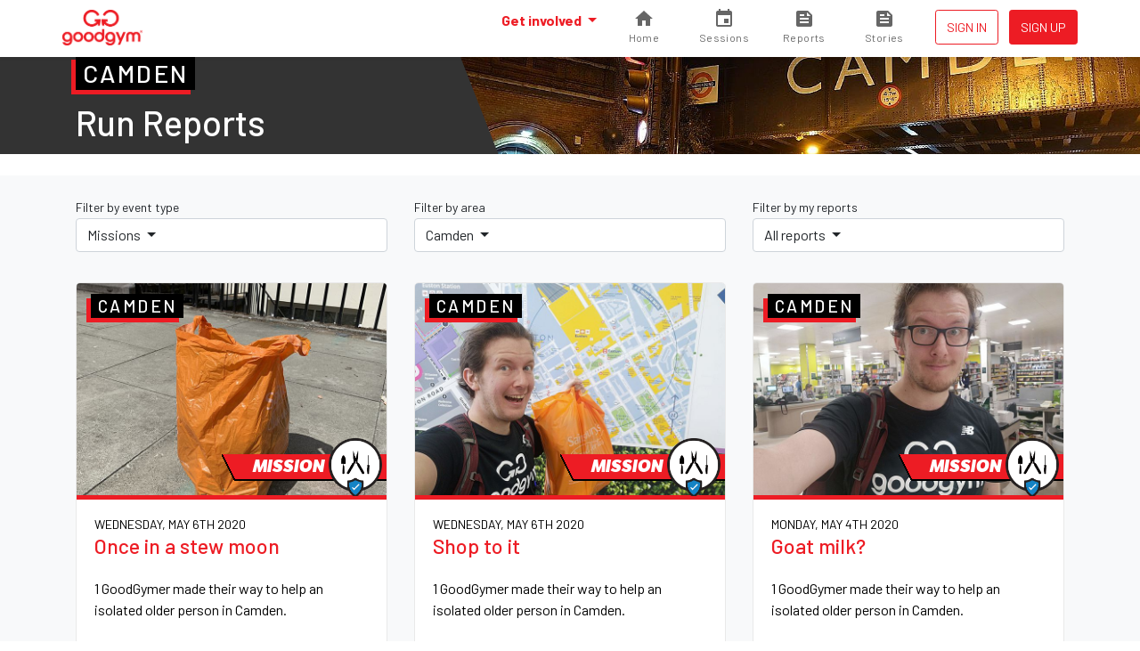

--- FILE ---
content_type: text/html; charset=utf-8
request_url: https://www.goodgym.org/areas/camden/reports/missions?page=186
body_size: 6348
content:
<!DOCTYPE html>
<html>
<head>
<meta content='width=device-width, initial-scale=1, shrink-to-fit=no' name='viewport'>
<meta content='nZA5ByBrL7WsU5ysyfwneCP5Nb2CR-PKhDwn8TiIA6A' name='google-site-verification'>
<link rel="icon" type="image/x-icon" href="/assets/favicon-c1f301485c1d38d173481ec5debb5817269340e364954707730bb032a94c57e7.ico" />
<link rel="stylesheet" href="/assets/application-222ee8d7a16feaa811d53aad6de4d8539aa653109b7e4cded48f74426a107527.css" media="all" />
<script src="/packs/js/runtime-c47374f8ee01eda13b6f.js"></script>
<script src="/packs/js/755-c21ff330ecdc3de1c9b1.js"></script>
<script src="/packs/js/535-ab2a5ffef00fbee7b919.js"></script>
<script src="/packs/js/458-1603c1b1d97dc6cc956f.js"></script>
<script src="/packs/js/843-d11bf90ac4eb7f588b06.js"></script>
<script src="/packs/js/application-3605af892f762e617dc8.js"></script>


<meta name="csrf-param" content="authenticity_token" />
<meta name="csrf-token" content="6qL9DMeXoLA8im1Grj-afGJW20evxrVCoBuG84w_iWkgAK6OHoUSBYJR7Q0j5rvRCQk5veRJDQt2KgnJIm7Mhg" />
<title>GoodGym | Run reports</title>
<meta name="description" content="Read the latest run reports of GoodGym Camden events">
<link rel="image_src" href="/assets/home/splash-e19e15af0719237315908808c6db0266a4dcd0ab798bab364c61122069080f70.jpg">
<meta property="fb:app_id" content="289361721186540">
<meta property="og:title" content="Run reports">
<meta property="og:description" content="Read the latest run reports of GoodGym Camden events">
<meta property="og:image" content="/assets/home/splash-e19e15af0719237315908808c6db0266a4dcd0ab798bab364c61122069080f70.jpg">
<meta property="og:url" content="https://www.goodgym.org/areas/camden/reports/missions?page=186">
<meta property="og:type" content="website">
<meta name="twitter:title" content="Run reports">
<meta name="twitter:description" content="Read the latest run reports of GoodGym Camden events">
<meta name="twitter:image" content="/assets/home/splash-e19e15af0719237315908808c6db0266a4dcd0ab798bab364c61122069080f70.jpg">
<meta name="twitter:site" content="@ggcamden">


<link rel="alternate" type="application/rss+xml" title="RSS" href="https://www.goodgym.org/areas/camden/reports/missions.rss" />

<!-- Global site tag (gtag.js) - Google Analytics -->
<script async src="https://www.googletagmanager.com/gtag/js?id=G-6TRYQKWTH9"></script>
<script>
  window.dataLayer = window.dataLayer || [];
  function gtag(){dataLayer.push(arguments);}

  document.addEventListener('turbolinks:load', function (event) {
    if (typeof gtag === 'function') {
      gtag('js', new Date());
      gtag('config', 'G-6TRYQKWTH9', {
        'page_location': event.data.url
      });
    }
  });
</script>

<!-- Facebook Pixel Code -->
<script>
  !function(f,b,e,v,n,t,s)
  {if(f.fbq)return;n=f.fbq=function(){n.callMethod?
  n.callMethod.apply(n,arguments):n.queue.push(arguments)};
  if(!f._fbq)f._fbq=n;n.push=n;n.loaded=!0;n.version='2.0';
  n.queue=[];t=b.createElement(e);t.async=!0;
  t.src=v;s=b.getElementsByTagName(e)[0];
  s.parentNode.insertBefore(t,s)}(window, document,'script',
  'https://connect.facebook.net/en_US/fbevents.js');

  document.addEventListener('turbolinks:load', function (event) {
    fbq('init', '137226633309246');
    fbq('track', 'PageView');
  })
</script>
<noscript>
  <img height="1" width="1" style="display:none" src="https://www.facebook.com/tr?id=137226633309246&ev=PageView&noscript=1"/>
</noscript>



<!-- Hotjar Tracking Code for www.goodgym.org -->
<script>
(function(h,o,t,j,a,r){
    h.hj=h.hj||function(){(h.hj.q=h.hj.q||[]).push(arguments)};
    h._hjSettings={hjid:6480532,hjsv:5};
    a=o.getElementsByTagName('head')[0];
    r=o.createElement('script');r.async=1;
    r.src=t+h._hjSettings.hjid+j+h._hjSettings.hjsv;
    a.appendChild(r);
})(window,document,'//static.hotjar.com/c/hotjar-','.js?sv=');
</script>

</head>
<body class='reports'>
<script>
  window.fbAsyncInit = function() {
    FB.init({
      appId            : '289361721186540',
      autoLogAppEvents : true,
      xfbml            : true,
      version          : 'v3.3'
    });
  };
</script>
<script async defer src="https://connect.facebook.net/en_US/sdk.js"></script>

<div class='main-fixed-header' id='main' role='main'>
<nav class='fixed-header navbar navbar-expand bg-white shadow-sm fixed-top'>
<div class='container'>
<a class="navbar-brand" data-turbolinks="false" href="/"><img alt="GoodGym logo" src="/assets/goodgym_red-178ac34164a2541343def8acc693b9dffe9e9819d53d95743c2be779b2041930.png" />
</a><ul class='order-2 navbar-nav navbar-expand'>
<div class='d-none d-sm-inline-block'>
</div>

<li class='nav-item ml-1'>
<a class="nav-link btn btn-sm btn-outline-primary text-uppercase px-1" href="/users/sign_in">Sign in
</a></li>
<li class='nav-item ml-1'>
<a class="nav-link btn btn-sm btn-primary px-1" href="/users/sign_up">Sign up</a>
</li>
</ul>
<div class='collapse navbar-collapse' id='navbar-content'>
<ul class='navbar-nav ml-auto'>
<li class='nav-item dropdown megamenu'>
<a id="#header-get-involved" class="nav-link dropdown-toggle font-weight-bold" aria-expanded="false" aria-haspopup="true" data-toggle="dropdown" href="/users/sign_up">Get involved
</a><div aria-labelledby='header-get-involved' class='dropdown-menu border-0 p-0 m-0'>
<div class='bg-light rounded-0 m-0 shadow-sm p-lg-2'>
<div class='container'>
<p class='lead mb-2'>
Find a new drive for your fitness - use your workout to make a difference.
</p>
<div class='row'>
<div class='col-lg-6'>
<h6 class='mb-0 font-weight-bold text-uppercase small d-none d-lg-block'>Ways to get involved</h6>
<ul class='list-unstyled mb-lg-0'>
<li class='nav-item'>
<a class="nav-link text-small pl-0" href="/areas/camden/community-missions">Community Missions
<small class='d-block text-muted'>Run, walk or cycle to help community projects with practical tasks</small>
</a></li>
<li class='nav-item'>
<a class="nav-link text-small pl-0" href="/areas/camden/group-runs">Group runs
<small class='d-block text-muted'>Run with a group to help community projects</small>
</a></li>
<li class='nav-item'>
<a class="nav-link text-small pl-0" href="/areas/camden/coach-runs">Coach runs
<small class='d-block text-muted'>Run, walk, or cycle regularly to see an isolated older person</small>
</a></li>
<li class='nav-item'>
<a class="nav-link text-small pl-0" href="/areas/camden/missions">Missions
<small class='d-block text-muted'>Run, walk, or cycle to help older people with one off tasks</small>
</a></li>
<div class='dropdown-divider'></div>
<li class='nav-item'>
<a class="nav-link text-small pl-0" href="/organisation_opportunities">Organisations we support
<small class='d-block text-muted'>Other ways to help during the COVID-19 outbreak</small>
</a></li>
</ul>
</div>
<div class='col-lg-6'>
<h6 class='mb-0 font-weight-bold text-uppercase small d-none d-lg-block'>Find your local GoodGym</h6>
<ul class='list-unstyled mb-2'>
<li class='nav-item'>
<a class="nav-link text-small pl-0" href="/areas">View all active areas
<small class='d-block text-muted'>We're running in 67 areas across the UK</small>
</a></li>
</ul>
<h6 class='mb-0 font-weight-bold text-uppercase small d-none d-lg-block'>Get started</h6>
<ul class='list-unstyled'>
<li class='nav-item'>
<a class="nav-link text-small pl-0" href="/users/sign_up?area_id=7">Join GoodGym
<small class='d-block text-muted'>Create an account</small>
</a></li>
</ul>
</div>
</div>
</div>
</div>
</div>

</li>
<li>
<a id="#sessions" class="cont" href="https://www.goodgym.org/v3"><svg>
<path d='M10 20v-6h4v6h5v-8h3L12 3 2 12h3v8z'></path>
</svg>
<span class='label'>Home</span>
</a>
</li>
<li>
<a id="#sessions" class="cont" href="https://www.goodgym.org/v3/sessions"><svg>
<path d='M17 12h-5v5h5v-5zM16 1v2H8V1H6v2H5c-1.11 0-1.99.9-1.99 2L3 19c0 1.1.89 2 2 2h14c1.1 0 2-.9 2-2V5c0-1.1-.9-2-2-2h-1V1h-2zm3 18H5V8h14v11z'></path>
</svg>
<span class='label'>Sessions</span>
</a>
</li>
<li>
<a id="#reports" class="cont" href="https://www.goodgym.org/v3/reports"><svg>
<path d='M16 3H5c-1.1 0-2 .9-2 2v14c0 1.1.9 2 2 2h14c1.1 0 2-.9 2-2V8l-5-5zM7 7h5v2H7V7zm10 10H7v-2h10v2zm0-4H7v-2h10v2zm-2-4V5l4 4h-4z'></path>
</svg>
<span class='label'>Reports</span>
</a>
</li>
<li>
<a id="#stories" class="cont nav-icon" href="https://www.goodgym.org/v3/stories"><svg>
<path d='M16 3H5c-1.1 0-2 .9-2 2v14c0 1.1.9 2 2 2h14c1.1 0 2-.9 2-2V8l-5-5zM7 7h5v2H7V7zm10 10H7v-2h10v2zm0-4H7v-2h10v2zm-2-4V5l4 4h-4z'></path>
</svg>
<span class='label'>Stories</span>
</a>
</li>
</ul>
</div>
</div>
</nav>




<div class='banner2'>
<div class='banner-image'>
<img srcset="https://goodgym-uploads.s3.eu-west-1.amazonaws.com/uploads/area/7/background_image/small-ea14976a7eb5cc9b5b62cd59338ee55a.jpg 540w, https://goodgym-uploads.s3.eu-west-1.amazonaws.com/uploads/area/7/background_image/medium-de36ef3b68a8dba00edf1b122d7d92cb.jpg 720w, https://goodgym-uploads.s3.eu-west-1.amazonaws.com/uploads/area/7/background_image/large-845ea29c22e77b584bd6eb753a750915.jpg 960w, https://goodgym-uploads.s3.eu-west-1.amazonaws.com/uploads/area/7/background_image/xlarge-25a0373e8e438cb690736b61e4229a3b.jpg 1140w" src="https://goodgym-uploads.s3.eu-west-1.amazonaws.com/uploads/area/7/background_image/small-ea14976a7eb5cc9b5b62cd59338ee55a.jpg" />
</div>
<div class='container'>
<div class='banner-content'>
<h3 class='mb-1 area-title'>Camden</h3>
<div class='text-white'><h1 class='mb-0'>Run Reports</h1>
</div>
</div>
</div>
</div>
<div class='bg-light pt-2 pb-1'>
<div class='container report-grid'>
<div class='row mb-2'>
<div class='col-md-4'>
<div class='dropdown mb-1'>
<p class='small mb-0'>Filter by event type</p>
<button class='btn btn-secondary btn-block dropdown-toggle text-left' data-toggle='dropdown' type='button'>
Missions
</button>
<div class='dropdown-menu w-100'>
<a class="dropdown-item " href="/areas/camden/reports">All events</a>
<div class='dropdown-divider'></div>
<a class="dropdown-item " href="/areas/camden/reports/community-missions">Community Missions</a>
<a class="dropdown-item " href="/areas/camden/reports/group-runs">Group Runs</a>
<a class="dropdown-item " href="/areas/camden/reports/missions">Missions</a>
<a class="dropdown-item " href="/areas/camden/reports/parties">Parties</a>
<a class="dropdown-item " href="/areas/camden/reports/races">Races</a>
<a class="dropdown-item " href="/areas/camden/reports/training-sessions">Training Sessions</a>
</div>
</div>
</div>
<div class='col-md-4'>
<div class='dropdown mb-1'>
<p class='small mb-0'>Filter by area</p>
<button class='btn btn-secondary btn-block dropdown-toggle text-left' data-toggle='dropdown' type='button'>
Camden
</button>
<div class='dropdown-menu w-100'>
<a class="dropdown-item " href="/reports/missions">All areas</a>
<div class='dropdown-divider'></div>
<a class="dropdown-item " href="/areas/barking/reports/missions">Barking and Dagenham</a>
<a class="dropdown-item " href="/areas/barnet/reports/missions">Barnet</a>
<a class="dropdown-item " href="/areas/basingstoke/reports/missions">Basingstoke</a>
<a class="dropdown-item " href="/areas/bath/reports/missions">Bath</a>
<a class="dropdown-item " href="/areas/bexley/reports/missions">Bexley</a>
<a class="dropdown-item " href="/areas/birmingham/reports/missions">Birmingham</a>
<a class="dropdown-item " href="/areas/bolton/reports/missions">Bolton</a>
<a class="dropdown-item " href="/areas/bournemouth/reports/missions">Bournemouth</a>
<a class="dropdown-item " href="/areas/bradford/reports/missions">Bradford</a>
<a class="dropdown-item " href="/areas/brent/reports/missions">Brent</a>
<a class="dropdown-item " href="/areas/brighton/reports/missions">Brighton</a>
<a class="dropdown-item " href="/areas/bristol/reports/missions">Bristol</a>
<a class="dropdown-item " href="/areas/bromley/reports/missions">Bromley</a>
<a class="dropdown-item " href="/areas/cambridge/reports/missions">Cambridge</a>
<a class="dropdown-item " href="/areas/camden/reports/missions">Camden</a>
<a class="dropdown-item " href="/areas/cardiff/reports/missions">Cardiff</a>
<a class="dropdown-item " href="/areas/chelmsford/reports/missions">Chelmsford</a>
<a class="dropdown-item " href="/areas/colchester/reports/missions">Colchester</a>
<a class="dropdown-item " href="/areas/coventry/reports/missions">Coventry</a>
<a class="dropdown-item " href="/areas/crewe/reports/missions">Crewe</a>
<a class="dropdown-item " href="/areas/croydon/reports/missions">Croydon</a>
<a class="dropdown-item " href="/areas/crystal-palace/reports/missions">Crystal Palace</a>
<a class="dropdown-item " href="/areas/derby/reports/missions">Derby</a>
<a class="dropdown-item " href="/areas/ealing/reports/missions">Ealing</a>
<a class="dropdown-item " href="/areas/exeter/reports/missions">Exeter</a>
<a class="dropdown-item " href="/areas/greenwich/reports/missions">Greenwich</a>
<a class="dropdown-item " href="/areas/hackney/reports/missions">Hackney</a>
<a class="dropdown-item " href="/areas/hammersmith-and-fulham/reports/missions">Hammersmith and Fulham</a>
<a class="dropdown-item " href="/areas/haringey/reports/missions">Haringey</a>
<a class="dropdown-item " href="/areas/hounslow/reports/missions">Hounslow</a>
<a class="dropdown-item " href="/areas/islington/reports/missions">Islington</a>
<a class="dropdown-item " href="/areas/kingston-upon-thames/reports/missions">Kingston upon Thames</a>
<a class="dropdown-item " href="/areas/lambeth/reports/missions">Lambeth</a>
<a class="dropdown-item " href="/areas/leeds/reports/missions">Leeds</a>
<a class="dropdown-item " href="/areas/leicester/reports/missions">Leicester</a>
<a class="dropdown-item " href="/areas/lewisham/reports/missions">Lewisham</a>
<a class="dropdown-item " href="/areas/liverpool/reports/missions">Liverpool</a>
<a class="dropdown-item " href="/areas/luton/reports/missions">Luton</a>
<a class="dropdown-item " href="/areas/manchester/reports/missions">Manchester</a>
<a class="dropdown-item " href="/areas/merton/reports/missions">Merton</a>
<a class="dropdown-item " href="/areas/mottingham/reports/missions">Mottingham</a>
<a class="dropdown-item " href="/areas/newcastle/reports/missions">Newcastle</a>
<a class="dropdown-item " href="/areas/newham/reports/missions">Newham</a>
<a class="dropdown-item " href="/areas/norwich/reports/missions">Norwich</a>
<a class="dropdown-item " href="/areas/nottingham/reports/missions">Nottingham</a>
<a class="dropdown-item " href="/areas/oxford/reports/missions">Oxford</a>
<a class="dropdown-item " href="/areas/poole/reports/missions">Poole</a>
<a class="dropdown-item " href="/areas/portsmouth/reports/missions">Portsmouth</a>
<a class="dropdown-item " href="/areas/reading/reports/missions">Reading</a>
<a class="dropdown-item " href="/areas/redbridge/reports/missions">Redbridge</a>
<a class="dropdown-item " href="/areas/richmond/reports/missions">Richmond</a>
<a class="dropdown-item " href="/areas/sheffield/reports/missions">Sheffield</a>
<a class="dropdown-item " href="/areas/slough/reports/missions">Slough</a>
<a class="dropdown-item " href="/areas/southampton/reports/missions">Southampton</a>
<a class="dropdown-item " href="/areas/southwark/reports/missions">Southwark</a>
<a class="dropdown-item " href="/areas/stockport/reports/missions">Stockport</a>
<a class="dropdown-item " href="/areas/sutton-coldfield/reports/missions">Sutton Coldfield</a>
<a class="dropdown-item " href="/areas/tower-hamlets/reports/missions">Tower Hamlets</a>
<a class="dropdown-item " href="/areas/trafford/reports/missions">Trafford</a>
<a class="dropdown-item " href="/areas/waltham-forest/reports/missions">Waltham Forest</a>
<a class="dropdown-item " href="/areas/wandsworth/reports/missions">Wandsworth</a>
<a class="dropdown-item " href="/areas/warwick/reports/missions">Warwick &amp; Leamington Spa</a>
<a class="dropdown-item " href="/areas/westminster/reports/missions">Westminster</a>
<a class="dropdown-item " href="/areas/windsor-and-maidenhead/reports/missions">Windsor and Maidenhead</a>
<a class="dropdown-item " href="/areas/woking/reports/missions">Woking</a>
<a class="dropdown-item " href="/areas/worthing/reports/missions">Worthing</a>
<a class="dropdown-item " href="/areas/york/reports/missions">York</a>
</div>
</div>
</div>
<div class='col-md-4'>
<div class='dropdown mb-1'>
<p class='small mb-0'>Filter by my reports</p>
<button class='btn btn-secondary btn-block dropdown-toggle text-left' data-toggle='dropdown' type='button'>
All reports
</button>
<div class='dropdown-menu w-100'>
<a class="dropdown-item " href="/areas/camden/reports/missions">All reports</a>
<a class="dropdown-item " href="/my/reports/missions">My reports</a>
</div>
</div>
</div>
</div>

<div class='row'>
<div class='col-md-4'>
<a class="card--secondary report-grid__report" href="/reports/once-in-a-stew-moon"><img alt="Once in a stew moon " srcset="https://goodgym-uploads.s3.eu-west-1.amazonaws.com/uploads/photo/230803/image/fixed_small-cb0bcfbf2f552436d0f520c22e2b7240.jpg 540w, https://goodgym-uploads.s3.eu-west-1.amazonaws.com/uploads/photo/230803/image/fixed_medium-bbca5ebf5040a932e476bcdcae5f1414.jpg 720w" src="https://goodgym-uploads.s3.eu-west-1.amazonaws.com/uploads/photo/230803/image/fixed_small-cb0bcfbf2f552436d0f520c22e2b7240.jpg" />
<div class="happening-badge happening-badge--icon happening-badge--mission-verified"><span>Mission</span></div>
<h5 class='area-title text-white'>Camden</h5>
<div class='card-header'>
<p class='small text-uppercase mb-0'>Wednesday, May 6th 2020</p>
<h4>Once in a stew moon </h4>
<p>1 GoodGymer made their way to help an isolated older person in Camden.</p>
</div>
</a></div>
<div class='col-md-4'>
<a class="card--secondary report-grid__report" href="/reports/shop-to-it-b0d468ea-a801-4565-baa8-829083914968"><img alt="Shop to it" srcset="https://goodgym-uploads.s3.eu-west-1.amazonaws.com/uploads/photo/230818/image/fixed_small-9adad51f2025a1a7ac8a835937ca18cf.jpg 540w, https://goodgym-uploads.s3.eu-west-1.amazonaws.com/uploads/photo/230818/image/fixed_medium-e93f6dc2234f2eb11d8e54803d2e85ca.jpg 720w" src="https://goodgym-uploads.s3.eu-west-1.amazonaws.com/uploads/photo/230818/image/fixed_small-9adad51f2025a1a7ac8a835937ca18cf.jpg" />
<div class="happening-badge happening-badge--icon happening-badge--mission-verified"><span>Mission</span></div>
<h5 class='area-title text-white'>Camden</h5>
<div class='card-header'>
<p class='small text-uppercase mb-0'>Wednesday, May 6th 2020</p>
<h4>Shop to it</h4>
<p>1 GoodGymer made their way to help an isolated older person in Camden.</p>
</div>
</a></div>
<div class='col-md-4'>
<a class="card--secondary report-grid__report" href="/reports/goat-milk"><img alt="Goat milk?" srcset="https://goodgym-uploads.s3.eu-west-1.amazonaws.com/uploads/photo/230481/image/fixed_small-48f3da5bc96585f776923ea60acd19ea.jpg 540w, https://goodgym-uploads.s3.eu-west-1.amazonaws.com/uploads/photo/230481/image/fixed_medium-82a418b998293e938e3e887cbfb5dcb9.jpg 720w" src="https://goodgym-uploads.s3.eu-west-1.amazonaws.com/uploads/photo/230481/image/fixed_small-48f3da5bc96585f776923ea60acd19ea.jpg" />
<div class="happening-badge happening-badge--icon happening-badge--mission-verified"><span>Mission</span></div>
<h5 class='area-title text-white'>Camden</h5>
<div class='card-header'>
<p class='small text-uppercase mb-0'>Monday, May 4th 2020</p>
<h4>Goat milk?</h4>
<p>1 GoodGymer made their way to help an isolated older person in Camden.</p>
</div>
</a></div>
<div class='col-md-4'>
<a class="card--secondary report-grid__report" href="/reports/accept-the-unexpected"><img alt="Accept the unexpected" srcset="https://goodgym-uploads.s3.eu-west-1.amazonaws.com/uploads/photo/230438/image/fixed_small-d81e41bbd4f2d801e6a32d92626d78c3.jpg 540w, https://goodgym-uploads.s3.eu-west-1.amazonaws.com/uploads/photo/230438/image/fixed_medium-6e23921b72140b6386fae4e4fb937854.jpg 720w" src="https://goodgym-uploads.s3.eu-west-1.amazonaws.com/uploads/photo/230438/image/fixed_small-d81e41bbd4f2d801e6a32d92626d78c3.jpg" />
<div class="happening-badge happening-badge--icon happening-badge--mission-verified"><span>Mission</span></div>
<h5 class='area-title text-white'>Camden</h5>
<div class='card-header'>
<p class='small text-uppercase mb-0'>Monday, May 4th 2020</p>
<h4>Accept the unexpected</h4>
<p>1 GoodGymer made their way to help an isolated older person in Camden.</p>
</div>
</a></div>
<div class='col-md-4'>
<a class="card--secondary report-grid__report" href="/reports/lim-b-ericking-around"><img alt="Lim(b)ericking around" srcset="https://goodgym-uploads.s3.eu-west-1.amazonaws.com/uploads/photo/230436/image/fixed_small-980c7a58c8f8f7b6d96179973400b499.jpg 540w, https://goodgym-uploads.s3.eu-west-1.amazonaws.com/uploads/photo/230436/image/fixed_medium-b3847e26e2bd1d07de0ceba38e794e1d.jpg 720w" src="https://goodgym-uploads.s3.eu-west-1.amazonaws.com/uploads/photo/230436/image/fixed_small-980c7a58c8f8f7b6d96179973400b499.jpg" />
<div class="happening-badge happening-badge--icon happening-badge--mission-verified"><span>Mission</span></div>
<h5 class='area-title text-white'>Camden</h5>
<div class='card-header'>
<p class='small text-uppercase mb-0'>Saturday, May 2nd 2020</p>
<h4>Lim(b)ericking around</h4>
<p>1 GoodGymer made their way to help an isolated older person in Camden.</p>
</div>
</a></div>
<div class='col-md-4'>
<a class="card--secondary report-grid__report" href="/reports/trawling-for-fish-pie"><img alt="Trawling for fish pie" srcset="https://goodgym-uploads.s3.eu-west-1.amazonaws.com/uploads/photo/230175/image/fixed_small-72d2fd46f74e7251c9a5f0b8d81517b8.jpg 540w, https://goodgym-uploads.s3.eu-west-1.amazonaws.com/uploads/photo/230175/image/fixed_medium-fcba8f15494ffb830528e1afe355c847.jpg 720w" src="https://goodgym-uploads.s3.eu-west-1.amazonaws.com/uploads/photo/230175/image/fixed_small-72d2fd46f74e7251c9a5f0b8d81517b8.jpg" />
<div class="happening-badge happening-badge--icon happening-badge--mission-verified"><span>Mission</span></div>
<h5 class='area-title text-white'>Camden</h5>
<div class='card-header'>
<p class='small text-uppercase mb-0'>Saturday, May 2nd 2020</p>
<h4>Trawling for fish pie</h4>
<p>1 GoodGymer made their way to help an isolated older person in Camden.</p>
</div>
</a></div>
<div class='col-md-4'>
<a class="card--secondary report-grid__report" href="/reports/rain-shine-roulette"><img alt="Rain/shine Roulette" srcset="https://goodgym-uploads.s3.eu-west-1.amazonaws.com/uploads/photo/230013/image/fixed_small-b3c21a7f9487839d039447ec2e38dddc.jpg 540w, https://goodgym-uploads.s3.eu-west-1.amazonaws.com/uploads/photo/230013/image/fixed_medium-6f0023ba099313392ba6a5fbaefeebf3.jpg 720w" src="https://goodgym-uploads.s3.eu-west-1.amazonaws.com/uploads/photo/230013/image/fixed_small-b3c21a7f9487839d039447ec2e38dddc.jpg" />
<div class="happening-badge happening-badge--icon happening-badge--mission-verified"><span>Mission</span></div>
<h5 class='area-title text-white'>Camden</h5>
<div class='card-header'>
<p class='small text-uppercase mb-0'>Friday, May 1st 2020</p>
<h4>Rain/shine Roulette</h4>
<p>1 GoodGymer made their way to help an isolated older person in Camden.</p>
</div>
</a></div>
<div class='col-md-4'>
<a class="card--secondary report-grid__report" href="/reports/all-cleaned-out"><img alt="All cleaned out!" srcset="https://goodgym-uploads.s3.eu-west-1.amazonaws.com/uploads/photo/229980/image/fixed_small-3a42c4fa3a70e2eea9bdec8844f87c5b.jpg 540w, https://goodgym-uploads.s3.eu-west-1.amazonaws.com/uploads/photo/229980/image/fixed_medium-19efd1201737e1696cbb9127e21dfa6e.jpg 720w" src="https://goodgym-uploads.s3.eu-west-1.amazonaws.com/uploads/photo/229980/image/fixed_small-3a42c4fa3a70e2eea9bdec8844f87c5b.jpg" />
<div class="happening-badge happening-badge--icon happening-badge--mission-verified"><span>Mission</span></div>
<h5 class='area-title text-white'>Camden</h5>
<div class='card-header'>
<p class='small text-uppercase mb-0'>Friday, May 1st 2020</p>
<h4>All cleaned out!</h4>
<p>1 GoodGymer made their way to help an isolated older person in Camden.</p>
</div>
</a></div>
<div class='col-md-4'>
<a class="card--secondary report-grid__report" href="/reports/ready-meals-or-not-here-i-come"><img alt="Ready-meals or not, here I come!" srcset="https://goodgym-uploads.s3.eu-west-1.amazonaws.com/uploads/photo/229953/image/fixed_small-b9244c81ec635b57be562325167bd0de.jpg 540w, https://goodgym-uploads.s3.eu-west-1.amazonaws.com/uploads/photo/229953/image/fixed_medium-031663b8a822b3cc60490a29dffe9413.jpg 720w" src="https://goodgym-uploads.s3.eu-west-1.amazonaws.com/uploads/photo/229953/image/fixed_small-b9244c81ec635b57be562325167bd0de.jpg" />
<div class="happening-badge happening-badge--icon happening-badge--mission-verified"><span>Mission</span></div>
<h5 class='area-title text-white'>Camden</h5>
<div class='card-header'>
<p class='small text-uppercase mb-0'>Friday, May 1st 2020</p>
<h4>Ready-meals or not, here I come!</h4>
<p>1 GoodGymer made their way to help an isolated older person in Camden.</p>
</div>
</a></div>

</div>
  <nav class="pagination" role="navigation" aria-label="pager">
    <span class="first">
  <a href="/areas/camden/reports/missions">&laquo; First</a>
</span>

    <span class="prev">
  <a rel="prev" href="/areas/camden/reports/missions?page=185">&lsaquo; Prev</a>
</span>

        <span class="page gap">&hellip;</span>

        <span class="page">
  <a href="/areas/camden/reports/missions?page=182">182</a>
</span>

        <span class="page">
  <a href="/areas/camden/reports/missions?page=183">183</a>
</span>

        <span class="page">
  <a href="/areas/camden/reports/missions?page=184">184</a>
</span>

        <span class="page">
  <a rel="prev" href="/areas/camden/reports/missions?page=185">185</a>
</span>

        <span class="page current">
  186
</span>

        <span class="page">
  <a rel="next" href="/areas/camden/reports/missions?page=187">187</a>
</span>

        <span class="page">
  <a href="/areas/camden/reports/missions?page=188">188</a>
</span>

        <span class="page">
  <a href="/areas/camden/reports/missions?page=189">189</a>
</span>

        <span class="page">
  <a href="/areas/camden/reports/missions?page=190">190</a>
</span>

        <span class="page gap">&hellip;</span>

      <span class="next">
  <a rel="next" href="/areas/camden/reports/missions?page=187">Next &rsaquo;</a>
</span>

      <span class="last">
  <a href="/areas/camden/reports/missions?page=218">Last &raquo;</a>
</span>

  </nav>


</div>
</div>
<div class='container'>
<div class='row justify-content-center'>
<div class='col-md-6 col-lg-4'>
<div class='text-center'><img width="144" height="144" class="rounded-circle" src="/assets/runners/hazel-694461aa6a2039bca02232ac49b59ce252710262a514a40a10ce8ce63b76493a.jpg" /></div>
<blockquote class='blockquote'>
<p>
Before GoodGym I always lost motivation to stick at running or the gym
but now I run two or three times a week.
</p>
<footer class='blockquote-footer text-muted'>
Hazel, GoodGym Barnet
</footer>
</blockquote>
</div>
<div class='col-md-6 col-lg-4'>
<div class='text-center'><img width="144" height="144" class="rounded-circle" src="/assets/runners/mark-5b53533cda072bdd631dacdcf1d67868cec28b133226f81d6b5307923184e493.jpg" /></div>
<blockquote class='blockquote'>
<p>
Running with GoodGym is great because I get fit, do good and get to
hang with a load of awesome people.
</p>
<footer class='blockquote-footer text-muted'>
Mark, GoodGym Islington
</footer>
</blockquote>
</div>
<div class='col-md-6 col-lg-4 hidden-md-down'>
<div class='text-center'><img width="144" height="144" class="rounded-circle" src="/assets/runners/judy-c53740784974e8aeb1c6b33af19bbcebe03e11ceff208d17a0bfd0c04aeb85d6.jpg" /></div>
<blockquote class='blockquote'>
<p>
GoodGym combines doing good with running, which helps me forget I'm
even exercising. It's great!
</p>
<footer class='blockquote-footer text-muted'>
Judy, GoodGym Lambeth
</footer>
</blockquote>
</div>
</div>
</div>


<footer class='footer'>
<div class='container'>
<div class='footer__logos'>
<div class='footer__goodgym'>
<a href="/"><img height="100" src="/assets/goodgym_white-aeb38fb776c5cfc14abe2ad297214ed8c5e671a133a412d58df982e065ec728e.png" /></a>
</div>
</div>
<div class='footer__links pb-0'>
<a href="/v3/about">About</a>
<a href="/faqs">FAQs</a>
<a href="/jobs">Jobs</a>
<a href="/contact">Contact us</a>
<a href="/v3/stories">Stories</a>
</div>
<div class='footer__links'>
<a href="/request-a-mission">Request a task for an older person</a>
<a href="/request-a-task">Request a task for a community project</a>
</div>
<div class='footer__social'>
<a href="https://www.facebook.com/goodgym"><i class='fab fa-facebook'></i>
</a><a href="https://www.instagram.com/goodgym/"><i class='fab fa-instagram'></i>
</a><a href="https://www.youtube.com/user/GoodGym1"><i class='fab fa-youtube'></i>
</a></div>
<div class='footer__smallprint'>
<a>33 Holborn, London, EC1N 2TD</a>
<a href="/charity">Reg. Charity 1160988</a>
<a href="/terms">Terms of Service</a>
<a href="/privacy-policy">Privacy Policy
</a><a href="/code-of-conduct">Code of Conduct</a>
</div>
</div>
</footer>

    <div class="cookies-eu js-cookies-eu" >
      <span class="cookies-eu-content-holder">Cookies help us deliver our services. By using our services, you agree to our use of cookies.</span>
      <span class="cookies-eu-button-holder">
      <button class="cookies-eu-ok js-cookies-eu-ok"> I AGREE </button>
        <a href="/privacy-policy" class="cookies-eu-link" target=""> Learn more </a>
      </span>
    </div>


</div>



</body>
</html>
